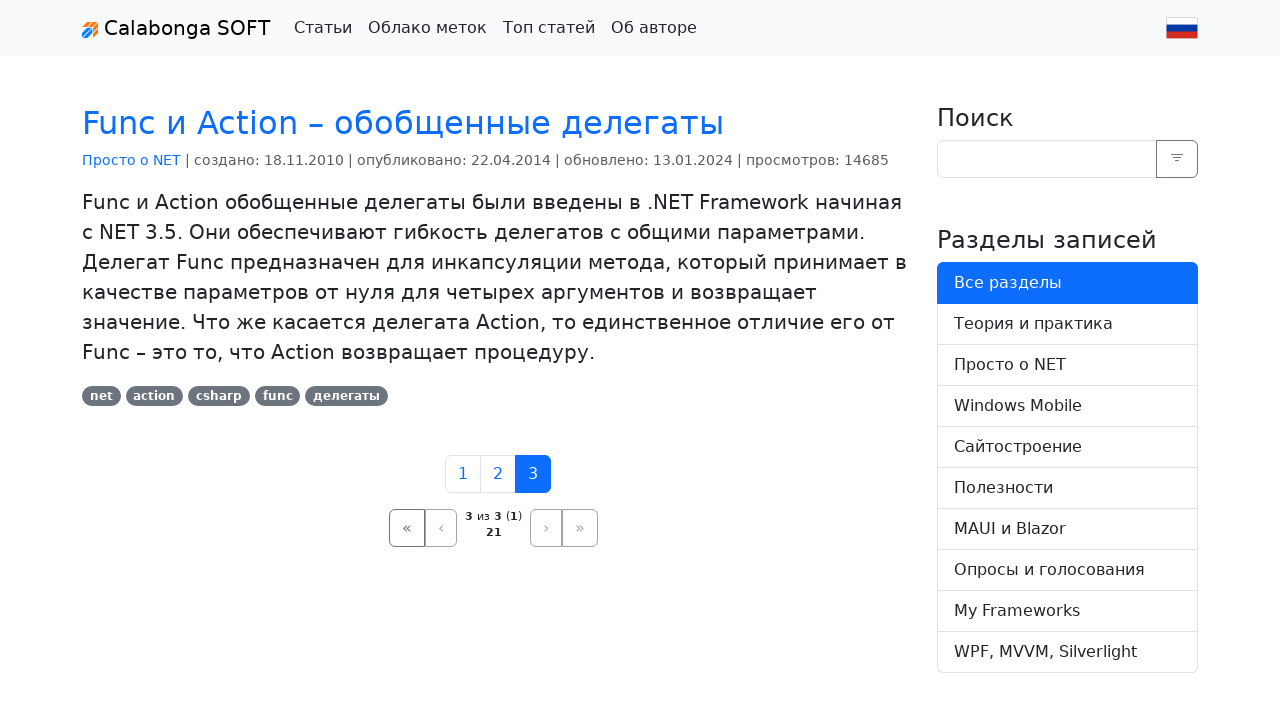

--- FILE ---
content_type: text/html; charset=utf-8
request_url: https://calabonga.net/blog/all/index/3?year=2014
body_size: 8016
content:
<!DOCTYPE html>
<html lang="en">
<head>
    <meta charset="utf-8" />
    <meta name="viewport" content="width=device-width, initial-scale=1.0" />
    <meta name="description" content="Video you would like to see &#x422;&#x435;&#x43E;&#x440;&#x435;&#x442;&#x438;&#x447;&#x435;&#x441;&#x43A;&#x430;&#x44F; &#x447;&#x430;&#x441;&#x442;&#x44C; &#x43F;&#x440;&#x43E;&#x433;&#x440;&#x430;&#x43C;&#x43C;&#x438;&#x440;&#x43E;&#x432;&#x430;&#x43D;&#x438;&#x44F; &#x438; &#x41E;&#x41E;&#x41F;. &#x41F;&#x43E;&#x43B;&#x435;&#x437;&#x43D;&#x44B;&#x435; &#x440;&#x430;&#x437;&#x433;&#x43E;&#x432;&#x43E;&#x440;&#x44B; &#x43F;&#x440;&#x43E; &#x430;&#x440;&#x445;&#x438;&#x442;&#x435;&#x43A;&#x442;&#x443;&#x440;&#x443; &#x43F;&#x440;&#x438;&#x43B;&#x43E;&#x436;&#x435;&#x43D;&#x438;&#x439;, &#x43F;&#x430;&#x442;&#x442;&#x435;&#x440;&#x43D;&#x44B;, &#x448;&#x430;&#x431;&#x43B;&#x43E;&#x43D;&#x44B; &#x43F;&#x440;&#x43E;&#x435;&#x43A;&#x442;&#x438;&#x440;&#x43E;&#x432;&#x430;&#x43D;&#x438;&#x44F;. &#x410; &#x442;&#x430;&#x43A;&#x436;&#x435; &#x43F;&#x440;&#x430;&#x43A;&#x442;&#x438;&#x447;&#x435;&#x441;&#x43A;&#x43E;&#x435; &#x43F;&#x440;&#x43E;&#x433;&#x440;&#x430;&#x43C;&#x43C;&#x438;&#x440;&#x43E;&#x432;&#x430;&#x43D;&#x438;&#x435; &#x441; &#x43F;&#x440;&#x438;&#x43C;&#x435;&#x440;&#x430;&#x43C;&#x438; &#x43A;&#x43E;&#x434;&#x430;, &#x43F;&#x440;&#x438;&#x43C;&#x435;&#x440;&#x430;&#x43C;&#x438; &#x440;&#x435;&#x430;&#x43B;&#x438;&#x437;&#x430;&#x446;&#x438;&#x438;, &#x441; &#x440;&#x435;&#x430;&#x43B;&#x44C;&#x43D;&#x44B;&#x43C;&#x438; &#x438; &#x43D;&#x435; &#x43E;&#x447;&#x435;&#x43D;&#x44C; &#x43F;&#x440;&#x43E;&#x435;&#x43A;&#x442;&#x430;&#x43C;&#x438;. &#x412; &#x440;&#x430;&#x437;&#x434;&#x435;&#x43B;&#x435; &#x441;&#x43E;&#x431;&#x440;&#x430;&#x43D;&#x44B; &#x43C;&#x430;&#x442;&#x435;&#x440;&#x438;&#x430;&#x43B;&#x44B; &#x43F;&#x43E; &#x43F;&#x440;&#x43E;&#x433;&#x440;&#x430;&#x43C;&#x43C;&#x438;&#x440;&#x43E;&#x432;&#x430;&#x43D;&#x438;&#x44E; &#x43D;&#x430; &#x43F;&#x43B;&#x430;&#x442;&#x444;&#x43E;&#x440;&#x43C;&#x435;.NET, &#x43A;&#x43E;&#x442;&#x43E;&#x440;&#x44B;&#x435; &#x43D;&#x435; &#x432;&#x43E;&#x448;&#x43B;&#x438; &#x432; &#x434;&#x440;&#x443;&#x433;&#x438;&#x435; &#x43A;&#x430;&#x442;&#x435;&#x433;&#x43E;&#x440;&#x438;&#x438;. &#x41E;&#x431;&#x443;&#x447;&#x435;&#x43D;&#x438;&#x435;, &#x430;&#x43D;&#x430;&#x43B;&#x438;&#x437;, &#x443;&#x447;&#x435;&#x431;&#x43D;&#x438;&#x43A;&#x438;. &#x422;&#x435;&#x441;&#x442;&#x438;&#x440;&#x43E;&#x432;&#x430;&#x43D;&#x438;&#x435; &#x444;&#x440;&#x435;&#x439;&#x43C;&#x432;&#x43E;&#x440;&#x43A;&#x43E;&#x432;, &#x441;&#x431;&#x43E;&#x440;&#x43E;&#x43A;, &#x431;&#x438;&#x431;&#x43B;&#x438;&#x43E;&#x442;&#x435;&#x43A;. &#x41C;&#x43E;&#x431;&#x438;&#x43B;&#x44C;&#x43D;&#x430;&#x44F; &#x441;&#x438;&#x441;&#x442;&#x435;&#x43C;&#x430; &#x43E;&#x442; &#x43A;&#x43E;&#x440;&#x43F;&#x43E;&#x440;&#x430;&#x446;&#x438;&#x438; Microsoft. &#x41D;&#x430;&#x43F;&#x438;&#x441;&#x430;&#x43D;&#x438;&#x435; &#x43F;&#x440;&#x43E;&#x433;&#x440;&#x430;&#x43C;&#x43C;, &#x43A;&#x43E;&#x43D;&#x442;&#x440;&#x43E;&#x43B;&#x43E;&#x432; &#x438; &#x43C;&#x43E;&#x43D;&#x435;&#x442;&#x438;&#x437;&#x430;&#x446;&#x438;&#x44F; &#x43F;&#x440;&#x438;&#x43B;&#x43E;&#x436;&#x435;&#x43D;&#x438;&#x439;. &#x420;&#x435;&#x448;&#x435;&#x43D;&#x438;&#x44F;, &#x43F;&#x440;&#x438;&#x43C;&#x435;&#x440;&#x44B; &#x412;&#x441;&#x451; &#x43E; &#x441;&#x430;&#x439;&#x442;&#x43E;&#x441;&#x442;&#x440;&#x43E;&#x435;&#x43D;&#x438;&#x435;. CSS. Web. Design. &#x41C;&#x435;&#x442;&#x43E;&#x434;&#x44B; &#x438; &#x43F;&#x43E;&#x434;&#x445;&#x43E;&#x434;&#x44B;, &#x43F;&#x440;&#x438;&#x43C;&#x435;&#x440;&#x44B; &#x438; &#x441;&#x43E;&#x432;&#x435;&#x442;&#x44B;. &#x41F;&#x43B;&#x430;&#x442;&#x444;&#x43E;&#x440;&#x43C;&#x44B; &#x438; &#x444;&#x440;&#x435;&#x439;&#x43C;&#x432;&#x43E;&#x440;&#x43A;&#x438; &#x434;&#x43B;&#x44F; Frontend &#x438; Backend. All about site building. CSS. Web. Design. Examples, tutorials, advices, etc. Frameworks, libraries, assemblies for backend and frontend. This category contains a posts about database working: Data Access Layers (DALs), Object Relational Mapping (ORMs), Coding helpers and Advices their using and other helpful things. Common features. Issues and their solution. Design Patterns. Tutorials. C Sharp and JavaScript &#x421;&#x441;&#x44B;&#x43B;&#x43A;&#x438;, &#x43A;&#x43E;&#x442;&#x43E;&#x440;&#x44B;&#x435; &#x43C;&#x43E;&#x433;&#x443;&#x442; &#x441;&#x442;&#x430;&#x442;&#x44C; &#x43F;&#x43E;&#x43B;&#x435;&#x437;&#x43D;&#x44B;&#x43C;&#x438; &#x43F;&#x440;&#x438; &#x440;&#x430;&#x437;&#x440;&#x430;&#x431;&#x43E;&#x442;&#x43A;&#x435; &#x43F;&#x440;&#x43E;&#x433;&#x440;&#x430;&#x43C;&#x43C;&#x43D;&#x43E;&#x433;&#x43E; &#x43E;&#x431;&#x435;&#x441;&#x43F;&#x435;&#x447;&#x435;&#x43D;&#x438;&#x44F; &#x438; &#x43F;&#x440;&#x43E;&#x435;&#x43A;&#x442;&#x438;&#x440;&#x43E;&#x432;&#x430;&#x43D;&#x438;&#x438; &#x434;&#x438;&#x437;&#x430;&#x439;&#x43D;&#x430; &#x441;&#x430;&#x439;&#x442;&#x430;. &#x418;&#x43D;&#x441;&#x442;&#x440;&#x443;&#x43C;&#x435;&#x43D;&#x442;&#x44B;. &#x424;&#x440;&#x435;&#x439;&#x43C;&#x432;&#x43E;&#x440;&#x43A;&#x438;. &#x41D;&#x43E;&#x432;&#x43E;&#x441;&#x442;&#x438;. &#x421;&#x43E;&#x432;&#x435;&#x442;&#x44B;. &#x420;&#x435;&#x43A;&#x43E;&#x43C;&#x435;&#x43D;&#x434;&#x430;&#x446;&#x438;&#x438;. &#x412;&#x441;&#x451; &#x43E; Blazor &#x438; &#x42C;&#x424;&#x413;&#x428;. &#x41F;&#x440;&#x438;&#x43C;&#x435;&#x440;&#x44B;, &#x443;&#x440;&#x43E;&#x43A;&#x438;, &#x440;&#x435;&#x448;&#x435;&#x43D;&#x438;&#x44F; &#x438; &#x434;&#x440;&#x443;&#x433;&#x438;&#x435; &#x43F;&#x43E;&#x43B;&#x435;&#x437;&#x43D;&#x43E;&#x441;&#x442;&#x438;. &#x41E;&#x43F;&#x440;&#x43E;&#x441;&#x44B; &#x438; &#x433;&#x43E;&#x43B;&#x43E;&#x441;&#x43E;&#x432;&#x430;&#x43D;&#x438;&#x44F; &#x43D;&#x430; &#x440;&#x430;&#x437;&#x43D;&#x44B;&#x435; &#x442;&#x435;&#x43C;&#x44B;. &#x428;&#x430;&#x431;&#x43B;&#x43E;&#x43D;&#x44B; &#x434;&#x43B;&#x44F; &#x441;&#x43E;&#x437;&#x434;&#x430;&#x43D;&#x438;&#x44F; &#x43C;&#x438;&#x43A;&#x440;&#x43E;&#x441;&#x435;&#x440;&#x432;&#x438;&#x441;&#x43E;&#x432; &#x438; backend API &#x434;&#x43B;&#x44F; Single Page Application &#x43F;&#x440;&#x438;&#x43B;&#x43E;&#x436;&#x435;&#x43D;&#x438;&#x439;. &#x410; &#x442;&#x430;&#x43A;&#x436;&#x435; &#x43F;&#x440;&#x43E; &#x444;&#x440;&#x435;&#x439;&#x43C;&#x432;&#x43E;&#x440;&#x43A; &#x434;&#x43B;&#x44F; &#x441;&#x43E;&#x437;&#x434;&#x430;&#x43D;&#x438;&#x44F; &quot;&#x43C;&#x43E;&#x434;&#x443;&#x43B;&#x44C;&#x43D;&#x43E;&#x433;&#x43E; &#x43C;&#x43E;&#x43D;&#x43E;&#x43B;&#x438;&#x442;&#x430;&quot; &#x43F;&#x43E;&#x434; &#x43D;&#x430;&#x437;&#x432;&#x430;&#x43D;&#x438;&#x435;&#x43C; Commandex. &#x41F;&#x440;&#x43E;&#x433;&#x440;&#x430;&#x43C;&#x43C;&#x438;&#x440;&#x43E;&#x432;&#x430;&#x43D;&#x438;&#x435; &#x43D;&#x430; &#x43F;&#x43B;&#x430;&#x442;&#x444;&#x43E;&#x440;&#x43C;&#x435; Windows Presentation Communication. &#x42F;&#x437;&#x44B;&#x43A; &#x440;&#x430;&#x437;&#x43C;&#x435;&#x442;&#x43A;&#x438; XAML. &#x410; &#x442;&#x430;&#x43A;&#x436;&#x435; &#x430;&#x440;&#x445;&#x438;&#x432;&#x43D;&#x44B;&#x435; &#x441;&#x442;&#x430;&#x442;&#x44C;&#x438; &#x43E; Silverlight. &#x41D;&#x43E; &#x43F;&#x440;&#x438; &#x44D;&#x442;&#x43E;&#x43C; &#x432;&#x441;&#x451; &#x442;&#x430;&#x43A; &#x438;&#x43B;&#x438; &#x438;&#x43D;&#x430;&#x447;&#x435; &#x43F;&#x440;&#x43E; MVVM." />
    <meta name="keywords" content="theory-and-practice Theory and Practice theory-and-practice &#x422;&#x435;&#x43E;&#x440;&#x438;&#x44F; &#x438; &#x43F;&#x440;&#x430;&#x43A;&#x442;&#x438;&#x43A;&#x430; net &#x41F;&#x440;&#x43E;&#x441;&#x442;&#x43E; &#x43E; NET phone Windows Mobile web &#x421;&#x430;&#x439;&#x442;&#x43E;&#x441;&#x442;&#x440;&#x43E;&#x435;&#x43D;&#x438;&#x435; web Site building database Working with data development Development useful &#x41F;&#x43E;&#x43B;&#x435;&#x437;&#x43D;&#x43E;&#x441;&#x442;&#x438; blazor MAUI &#x438; Blazor polls &#x41E;&#x43F;&#x440;&#x43E;&#x441;&#x44B; &#x438; &#x433;&#x43E;&#x43B;&#x43E;&#x441;&#x43E;&#x432;&#x430;&#x43D;&#x438;&#x44F; nimble My Frameworks xaml WPF, MVVM, Silverlight" />
    <title>&#x412;&#x441;&#x451; &#x43E; &#x43F;&#x440;&#x43E;&#x433;&#x440;&#x430;&#x43C;&#x43C;&#x438;&#x440;&#x43E;&#x432;&#x430;&#x43D;&#x438;&#x438; - О сложном просто</title>
    <link href="https://cdn.jsdelivr.net/npm/bootstrap@5.3.2/dist/css/bootstrap.min.css" rel="stylesheet" integrity="sha384-T3c6CoIi6uLrA9TneNEoa7RxnatzjcDSCmG1MXxSR1GAsXEV/Dwwykc2MPK8M2HN" crossorigin="anonymous">
    <script src="https://cdn.jsdelivr.net/npm/bootstrap@5.3.2/dist/js/bootstrap.bundle.min.js" integrity="sha384-C6RzsynM9kWDrMNeT87bh95OGNyZPhcTNXj1NW7RuBCsyN/o0jlpcV8Qyq46cDfL" crossorigin="anonymous"></script>
    <link rel="stylesheet" href="https://cdn.jsdelivr.net/npm/bootstrap-icons@1.11.1/font/bootstrap-icons.css">
    <link rel="stylesheet" href="https://cdnjs.cloudflare.com/ajax/libs/toastr.js/latest/toastr.min.css" />
    <link rel="stylesheet" href="/css/site.css?v=P6ktW3QQJ9IBm0li3pjnwXxWCuqiMopoQ4kYII9VVhs" />
    <meta name="yandex-verification" content="56f6b571a59f9732" />
    <meta name="zen-verification" content="w3RTU3SltcKGZuSpm32FeUZLEWzTTA7EUTCfYBKOTz5NkPdbupMgd5acez0yjrAd" />
    
    <base href="/" />
    <!--Blazor:{"type":"server","prerenderId":"7c02683fb7ad476f9bd0fd51943cb3a9","key":{"locationHash":"77D12F14A8105320B1AAED6AE7E689DA0EC4483270A645E84079EAA0FFDF550D:0","formattedComponentKey":""},"sequence":0,"descriptor":"CfDJ8BcfP77cvCBNuFXGxzi7UxMVAVknnKlM8XD2V\u002BiPivdWGQbFgzf8ZcIkeyRCn6q51sm8ej0lgpAeVKE2fl5Uzfrh6NoDfIFsPn4yg4xSn2PblXUok7Gy6Ppi2j90Vj7nEExU7NICxhP033mJ5aUu\u002BM1ekYh0QW9wlY49yu5U9p\u002BU2ka\u002BYKHjt/o69qiFOFo1bE5z9YeqVjnCclcLPdVQETi2r2vz0CgRr3JTfgH0heQvcopW9ttK2VzGfOzm1Fl4aMlBvnpKwPdPCvW8aPVbBjtG3qxDlvWWeleYCyYHAk5cz1nXEHFgIZZXMdzpp6fol5WJ9xtPPj6i6vUTbQS7xsWUB8pygfw0BMlk6GgQ3ze1b0h2vdN\u002BW\u002B6sS5/5gvrwGKPE/cNFbgDcfkyOpZbPlxrCdH6PS1RCq7PgL45LFbQStOOzEBj2SDVbFwc2Y9AtMMP\u002BhkowMuMwMiCCOQEzSznMDm\u002BcRIcm8AJKWtPCnzJsPJI0FvSMt4TGMkJmYWiRRzjqf4lHqprRdmtFdWEWTz8B/gZNIuG2zgFyUVhtiOGlOrHYijB73\u002BXVQahs2tQV4IXdqSZq\u002BZ0s8W0Wv4EN1jo="}--><!--Blazor:{"prerenderId":"7c02683fb7ad476f9bd0fd51943cb3a9"}-->
</head>
<body>
    <header>
        <nav class="navbar navbar-expand-lg bg-light">
            <div class="container">
                <button class="navbar-toggler" type="button" data-bs-toggle="collapse" data-bs-target="#navbarTogglerDemo03" aria-controls="navbarTogglerDemo03" aria-expanded="false" aria-label="Toggle navigation">
                    <span class="navbar-toggler-icon"></span>
                </button>
                <a class="navbar-brand" href="/">
                    <img src="/images/logo.png" width="16" alt="logo Calabonga SOFT">
                    Calabonga SOFT
                </a>
                <div class="collapse navbar-collapse" id="navbarTogglerDemo03">
                    <ul class="navbar-nav flex-grow-1">
                        <li class="nav-item">
                            <a class="nav-link text-dark" href="/blog/all/index/3">Статьи</a>
                        </li>
                        <li class="nav-item">
                            <a class=" nav-link text-dark" href="/site/cloud">Облако меток</a>
                        </li>
                        <li class="nav-item">
                            <a class="nav-link text-dark" href="/posts/fulltop">Топ статей</a>
                        </li>
                        <li class="nav-item">
                            <a class="nav-link text-dark" href="/site/author">
                                <span>Об авторе</span>
                            </a>
                        </li>
                    </ul>
                    <ul class="navbar-nav d-flex">
                        
<ul class="navbar-nav">
</ul>

<a href="/site/changeculture?returnurl=~%2Fblog%2Fall%2Findex%2F3%3Fyear%3D2014">
        <img src="/images/ru.png" alt="localization filter" />
</a>
                    </ul>
                </div>
            </div>
        </nav>
    </header>
    <div class="container">
        <main role="main" class="pb-5 mt-5">
            
<div class="row">
    <div class="col-md-9 col-sm-8">
        


<div class="col-md-12 col-sm-12">

                
<div class="mb-5 row">
    <h2>
        <a href="/blog/post/func-i-action-obobschennye-delegaty">Func &#x438; Action &#x2013; &#x43E;&#x431;&#x43E;&#x431;&#x449;&#x435;&#x43D;&#x43D;&#x44B;&#x435; &#x434;&#x435;&#x43B;&#x435;&#x433;&#x430;&#x442;&#x44B;</a>
        <div class="float-end">
            


        </div>
    </h2>

    
<p class="small text-muted">

    <a href="/blog/net/index">&#x41F;&#x440;&#x43E;&#x441;&#x442;&#x43E; &#x43E; NET</a> |

    создано:
    <span title="создано" data-toggle="tooltip">18.11.2010</span>
    |
    
опубликовано:
    <span title="опубликовано" data-toggle="tooltip">22.04.2014</span>

    |
    обновлено:
    <span title="обновлено" data-toggle="tooltip">13.01.2024</span>
    |
    просмотров:
    <span title="просмотров" data-toggle="tooltip">14685</span>

</p>
    <p class="lead">Func &#x438; Action &#x43E;&#x431;&#x43E;&#x431;&#x449;&#x435;&#x43D;&#x43D;&#x44B;&#x435; &#x434;&#x435;&#x43B;&#x435;&#x433;&#x430;&#x442;&#x44B; &#x431;&#x44B;&#x43B;&#x438; &#x432;&#x432;&#x435;&#x434;&#x435;&#x43D;&#x44B; &#x432; .NET Framework &#x43D;&#x430;&#x447;&#x438;&#x43D;&#x430;&#x44F; &#x441; NET 3.5. &#x41E;&#x43D;&#x438; &#x43E;&#x431;&#x435;&#x441;&#x43F;&#x435;&#x447;&#x438;&#x432;&#x430;&#x44E;&#x442; &#x433;&#x438;&#x431;&#x43A;&#x43E;&#x441;&#x442;&#x44C; &#x434;&#x435;&#x43B;&#x435;&#x433;&#x430;&#x442;&#x43E;&#x432; &#x441; &#x43E;&#x431;&#x449;&#x438;&#x43C;&#x438; &#x43F;&#x430;&#x440;&#x430;&#x43C;&#x435;&#x442;&#x440;&#x430;&#x43C;&#x438;. &#x414;&#x435;&#x43B;&#x435;&#x433;&#x430;&#x442; Func &#x43F;&#x440;&#x435;&#x434;&#x43D;&#x430;&#x437;&#x43D;&#x430;&#x447;&#x435;&#x43D; &#x434;&#x43B;&#x44F; &#x438;&#x43D;&#x43A;&#x430;&#x43F;&#x441;&#x443;&#x43B;&#x44F;&#x446;&#x438;&#x438; &#x43C;&#x435;&#x442;&#x43E;&#x434;&#x430;, &#x43A;&#x43E;&#x442;&#x43E;&#x440;&#x44B;&#x439; &#x43F;&#x440;&#x438;&#x43D;&#x438;&#x43C;&#x430;&#x435;&#x442; &#x432; &#x43A;&#x430;&#x447;&#x435;&#x441;&#x442;&#x432;&#x435; &#x43F;&#x430;&#x440;&#x430;&#x43C;&#x435;&#x442;&#x440;&#x43E;&#x432; &#x43E;&#x442; &#x43D;&#x443;&#x43B;&#x44F; &#x434;&#x43B;&#x44F; &#x447;&#x435;&#x442;&#x44B;&#x440;&#x435;&#x445; &#x430;&#x440;&#x433;&#x443;&#x43C;&#x435;&#x43D;&#x442;&#x43E;&#x432; &#x438; &#x432;&#x43E;&#x437;&#x432;&#x440;&#x430;&#x449;&#x430;&#x435;&#x442; &#x437;&#x43D;&#x430;&#x447;&#x435;&#x43D;&#x438;&#x435;. &#x427;&#x442;&#x43E; &#x436;&#x435; &#x43A;&#x430;&#x441;&#x430;&#x435;&#x442;&#x441;&#x44F; &#x434;&#x435;&#x43B;&#x435;&#x433;&#x430;&#x442;&#x430; Action, &#x442;&#x43E; &#x435;&#x434;&#x438;&#x43D;&#x441;&#x442;&#x432;&#x435;&#x43D;&#x43D;&#x43E;&#x435; &#x43E;&#x442;&#x43B;&#x438;&#x447;&#x438;&#x435; &#x435;&#x433;&#x43E; &#x43E;&#x442; Func &#x2013; &#x44D;&#x442;&#x43E; &#x442;&#x43E;, &#x447;&#x442;&#x43E; Action &#x432;&#x43E;&#x437;&#x432;&#x440;&#x430;&#x449;&#x430;&#x435;&#x442; &#x43F;&#x440;&#x43E;&#x446;&#x435;&#x434;&#x443;&#x440;&#x443;.</p>
    <div>
            <a class="badge rounded-pill bg-secondary" href="/blog/all/index/1?tag=net">
                net
            </a>
            <a class="badge rounded-pill bg-secondary" href="/blog/all/index/1?tag=action">
                action
            </a>
            <a class="badge rounded-pill bg-secondary" href="/blog/all/index/1?tag=csharp">
                csharp
            </a>
            <a class="badge rounded-pill bg-secondary" href="/blog/all/index/1?tag=func">
                func
            </a>
            <a class="badge rounded-pill bg-secondary" href="/blog/all/index/1?tag=%D0%B4%D0%B5%D0%BB%D0%B5%D0%B3%D0%B0%D1%82%D1%8B">
                &#x434;&#x435;&#x43B;&#x435;&#x433;&#x430;&#x442;&#x44B;
            </a>

</div>

</div>
            <div class="row">
                
            </div>
            <pager class="my-5" asp-paged-list-url="index"><ul class="pagination justify-content-center"><li class="page-item"><a class="page-link" href="/blog/all/index/1?year=2014">1</a></li><li class="page-item"><a class="page-link" href="/blog/all/index/2?year=2014">2</a></li><li class="page-item active"><a class="page-link" href="/blog/all/index/3?year=2014">3</a></li></ul><div class="btn-toolbar d-flex justify-content-center"><div aria-label="First group" class="btn-group me-2" role="group"><a class="btn btn-outline-secondary " href="/blog/all/index/1?year=2014" title="&#x43F;&#x435;&#x440;&#x432;&#x430;&#x44F; &#x441;&#x442;&#x440;&#x430;&#x43D;&#x438;&#x446;&#x430;">&#xAB;</a><a class="btn btn-outline-secondary disabled" href="/blog/all/index/0?year=2014" title="&#x43F;&#x440;&#x435;&#x434;&#x44B;&#x434;&#x443;&#x449;&#x430;&#x44F; &#x433;&#x440;&#x443;&#x43F;&#x43F;&#x430; &#x441;&#x442;&#x440;&#x430;&#x43D;&#x438;&#x446;">&#x2039;</a></div><div aria-label="Middle group" class="btn-group me-2 text-center align-middle" role="group"><span style="font-size:70%"><b title="текущая страница">3</b> из <b title="всего страниц">3</b> (<b title="группа страниц">1</b>)<br /><b title="всего записей">21</b></span></div><div aria-label="Last group" class="btn-group me-2" role="group"><a class="btn btn-outline-secondary disabled" href="/blog/all/index/3?year=2014" title="&#x441;&#x43B;&#x435;&#x434;&#x443;&#x44E;&#x449;&#x430;&#x44F; &#x433;&#x440;&#x443;&#x43F;&#x43F;&#x430; &#x441;&#x442;&#x440;&#x430;&#x43D;&#x438;&#x446;">&#x203A;</a><a class="btn btn-outline-secondary disabled" href="/blog/all/index/3?year=2014" title="&#x43F;&#x43E;&#x441;&#x43B;&#x435;&#x434;&#x43D;&#x44F;&#x44F; &#x441;&#x442;&#x440;&#x430;&#x43D;&#x438;&#x446;&#x430;">&#xBB;</a></div></div></pager>
</div>



    </div>
    <div class="col-md-3 col-sm-4">
        
    <h4>Поиск</h4>
    <div class="mb-5">
        <form method="get" action="/blog/all/index/3">
    <div class="input-group">
        <input type="text" class="form-control" id="search" name="search" value="">
        <button class="btn btn-outline-secondary" type="submit">
            <i class="bi bi-filter"></i>
        </button>
    </div>
</form>


    </div>

        

<h4>&#x420;&#x430;&#x437;&#x434;&#x435;&#x43B;&#x44B; &#x437;&#x430;&#x43F;&#x438;&#x441;&#x435;&#x439;</h4>
<div class="list-group mb-5">
    <a class="list-group-item list-group-item-action active" href="/blog/all/index">
        Все разделы
    </a>
        <a class="list-group-item list-group-item-action " href="/blog/theory-and-practice/index">&#x422;&#x435;&#x43E;&#x440;&#x438;&#x44F; &#x438; &#x43F;&#x440;&#x430;&#x43A;&#x442;&#x438;&#x43A;&#x430;</a>
        <a class="list-group-item list-group-item-action " href="/blog/net/index">&#x41F;&#x440;&#x43E;&#x441;&#x442;&#x43E; &#x43E; NET</a>
        <a class="list-group-item list-group-item-action " href="/blog/phone/index">Windows Mobile</a>
        <a class="list-group-item list-group-item-action " href="/blog/web/index">&#x421;&#x430;&#x439;&#x442;&#x43E;&#x441;&#x442;&#x440;&#x43E;&#x435;&#x43D;&#x438;&#x435;</a>
        <a class="list-group-item list-group-item-action " href="/blog/useful/index">&#x41F;&#x43E;&#x43B;&#x435;&#x437;&#x43D;&#x43E;&#x441;&#x442;&#x438;</a>
        <a class="list-group-item list-group-item-action " href="/blog/blazor/index">MAUI &#x438; Blazor</a>
        <a class="list-group-item list-group-item-action " href="/blog/polls/index">&#x41E;&#x43F;&#x440;&#x43E;&#x441;&#x44B; &#x438; &#x433;&#x43E;&#x43B;&#x43E;&#x441;&#x43E;&#x432;&#x430;&#x43D;&#x438;&#x44F;</a>
        <a class="list-group-item list-group-item-action " href="/blog/nimble/index">My Frameworks</a>
        <a class="list-group-item list-group-item-action " href="/blog/xaml/index">WPF, MVVM, Silverlight</a>
</div>


        
    </div>
</div>


        </main>
    </div>
    <footer class="text-muted text-center">
        <div class="container">
            <ul class="nav nav-pills justify-content-center">

                <li class="nav-item">
                    <a class="nav-link" href="/site/about">
                        <span>О блоге</span>
                    </a>
                </li>
                <li class="nav-item">
                    <a class="nav-link" href="/site/thanks">
                        <span>Благодарности</span>
                    </a>
                </li>
                <li class="nav-item">
                    <a class="nav-link" href="/site/feedback">
                        <span>Обратная связь</span>
                    </a>
                </li>

                <li class="nav-item">
                    <a class="nav-link" href="/site/privacypolicy">
                        <span>Политика конфиденциальности</span>
                    </a>
                </li>
                <li class="nav-item">
                    <a class="nav-link" href="/site/sponsors">
                        <span>Спонсорам</span>
                    </a>
                </li>
            </ul>

        </div>
        <div class="container mt-5">
            <p class="small">
                2005-2026     <a class="text-secondary" href="/identity/account/login?returnurl=~%2Fblog%2Fall%2Findex%2F3%3Fyear%3D2014">&copy;</a>
 Calabonga SOFT<br />
                Все права защищены по лицензии <i>Creative Commons BY-NC-SA</i><br />
                При использовании материалов сайта ссылка на ресурс обязательна!<br />
                v.10.0.7


                <br />
                
                
                    <!--LiveInternet counter-->
                    <script type="text/javascript">
                            <!--
                        document.write("<a href='http://www.liveinternet.ru/click' " +
                            "target=_blank><img src='//counter.yadro.ru/hit?t14.10;r" +
                            escape(document.referrer) + ((typeof (screen) == "undefined") ? "" :
                                ";s" + screen.width + "*" + screen.height + "*" + (screen.colorDepth ?
                                    screen.colorDepth : screen.pixelDepth)) + ";u" + escape(document.URL) +
                            ";h" + escape(document.title.substring(0, 80)) + ";" + Math.random() +
                            "' alt='' title='LiveInternet: показано число просмотров за 24" +
                            " часа, посетителей за 24 часа и за сегодня' " +
                            "border='0' width='88' height='31'><\/a>")
                            //--></script>
                    <!--/LiveInternet-->
                    <!-- Yandex.Metrika informer -->
                    <a href="https://metrika.yandex.ru/stat/?id=17574001&amp;from=informer"
                       target="_blank" rel="nofollow">
                        <img src="https://informer.yandex.ru/informer/17574001/3_0_F5F5F5FF_F5F5F5FF_0_pageviews"
                             style="width:88px; height:31px; border:0;" alt="Яндекс.Метрика" title="Яндекс.Метрика: данные за сегодня (просмотры, визиты и уникальные посетители)" />
                    </a>
                    <!-- /Yandex.Metrika informer -->
                    <!-- Yandex.Metrika counter -->
                    <script type="text/javascript">
                        (function(m,e,t,r,i,k,a){m[i]=m[i]||function(){(m[i].a=m[i].a||[]).push(arguments)};
                        m[i].l=1*new Date();
                        for (var j = 0; j < document.scripts.length; j++) {if (document.scripts[j].src === r) { return; }}
                        k=e.createElement(t),a=e.getElementsByTagName(t)[0],k.async=1,k.src=r,a.parentNode.insertBefore(k,a)})
                        (window, document, "script", "https://mc.yandex.ru/metrika/tag.js", "ym");

                        ym(17574001, "init", {
                             clickmap:true,
                             trackLinks:true,
                             accurateTrackBounce:true
                        });
                    </script>
                    <noscript><div><img src="https://mc.yandex.ru/watch/17574001" style="position:absolute; left:-9999px;" alt="" /></div></noscript>
                    <!-- /Yandex.Metrika counter -->
                
            </p>
        </div>
    </footer>

    <script src="/lib/jquery/dist/jquery.js"></script>
    <script src="https://cdn.jsdelivr.net/npm/@popperjs/core@2.11.6/dist/umd/popper.min.js" integrity="sha384-oBqDVmMz9ATKxIep9tiCxS/Z9fNfEXiDAYTujMAeBAsjFuCZSmKbSSUnQlmh/jp3" crossorigin="anonymous"></script>
    <script src="https://cdn.jsdelivr.net/npm/bootstrap@5.2.1/dist/js/bootstrap.min.js" integrity="sha384-7VPbUDkoPSGFnVtYi0QogXtr74QeVeeIs99Qfg5YCF+TidwNdjvaKZX19NZ/e6oz" crossorigin="anonymous"></script>
    <script src="https://cdnjs.cloudflare.com/ajax/libs/toastr.js/latest/toastr.min.js"></script>
    <script src="/js/site.js?v=3elhXNeOQck1gkHm_aONccdbZ-czRJLaXSBWivpMQ5Q"></script>
    
    
</body>
</html>